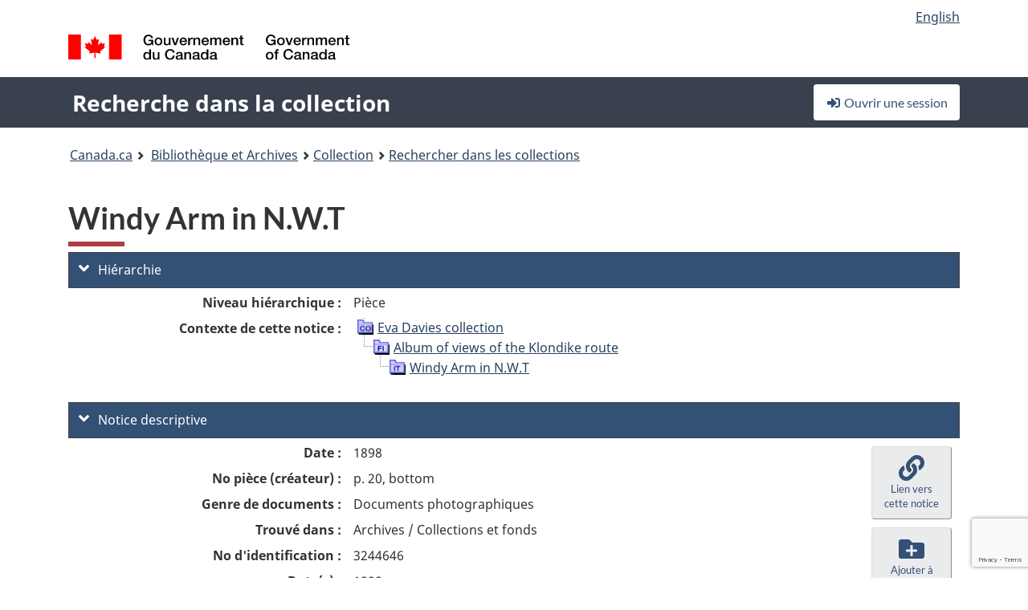

--- FILE ---
content_type: text/html; charset=utf-8
request_url: https://www.google.com/recaptcha/api2/anchor?ar=1&k=6LfVTMAUAAAAAIVaMvsLKTrsF2WqIPReqgNDrBDK&co=aHR0cHM6Ly9yZWNoZXJjaGUtY29sbGVjdGlvbi1zZWFyY2guYmFjLWxhYy5nYy5jYTo0NDM.&hl=en&v=PoyoqOPhxBO7pBk68S4YbpHZ&size=invisible&anchor-ms=20000&execute-ms=30000&cb=gctyqlxt7qf0
body_size: 48606
content:
<!DOCTYPE HTML><html dir="ltr" lang="en"><head><meta http-equiv="Content-Type" content="text/html; charset=UTF-8">
<meta http-equiv="X-UA-Compatible" content="IE=edge">
<title>reCAPTCHA</title>
<style type="text/css">
/* cyrillic-ext */
@font-face {
  font-family: 'Roboto';
  font-style: normal;
  font-weight: 400;
  font-stretch: 100%;
  src: url(//fonts.gstatic.com/s/roboto/v48/KFO7CnqEu92Fr1ME7kSn66aGLdTylUAMa3GUBHMdazTgWw.woff2) format('woff2');
  unicode-range: U+0460-052F, U+1C80-1C8A, U+20B4, U+2DE0-2DFF, U+A640-A69F, U+FE2E-FE2F;
}
/* cyrillic */
@font-face {
  font-family: 'Roboto';
  font-style: normal;
  font-weight: 400;
  font-stretch: 100%;
  src: url(//fonts.gstatic.com/s/roboto/v48/KFO7CnqEu92Fr1ME7kSn66aGLdTylUAMa3iUBHMdazTgWw.woff2) format('woff2');
  unicode-range: U+0301, U+0400-045F, U+0490-0491, U+04B0-04B1, U+2116;
}
/* greek-ext */
@font-face {
  font-family: 'Roboto';
  font-style: normal;
  font-weight: 400;
  font-stretch: 100%;
  src: url(//fonts.gstatic.com/s/roboto/v48/KFO7CnqEu92Fr1ME7kSn66aGLdTylUAMa3CUBHMdazTgWw.woff2) format('woff2');
  unicode-range: U+1F00-1FFF;
}
/* greek */
@font-face {
  font-family: 'Roboto';
  font-style: normal;
  font-weight: 400;
  font-stretch: 100%;
  src: url(//fonts.gstatic.com/s/roboto/v48/KFO7CnqEu92Fr1ME7kSn66aGLdTylUAMa3-UBHMdazTgWw.woff2) format('woff2');
  unicode-range: U+0370-0377, U+037A-037F, U+0384-038A, U+038C, U+038E-03A1, U+03A3-03FF;
}
/* math */
@font-face {
  font-family: 'Roboto';
  font-style: normal;
  font-weight: 400;
  font-stretch: 100%;
  src: url(//fonts.gstatic.com/s/roboto/v48/KFO7CnqEu92Fr1ME7kSn66aGLdTylUAMawCUBHMdazTgWw.woff2) format('woff2');
  unicode-range: U+0302-0303, U+0305, U+0307-0308, U+0310, U+0312, U+0315, U+031A, U+0326-0327, U+032C, U+032F-0330, U+0332-0333, U+0338, U+033A, U+0346, U+034D, U+0391-03A1, U+03A3-03A9, U+03B1-03C9, U+03D1, U+03D5-03D6, U+03F0-03F1, U+03F4-03F5, U+2016-2017, U+2034-2038, U+203C, U+2040, U+2043, U+2047, U+2050, U+2057, U+205F, U+2070-2071, U+2074-208E, U+2090-209C, U+20D0-20DC, U+20E1, U+20E5-20EF, U+2100-2112, U+2114-2115, U+2117-2121, U+2123-214F, U+2190, U+2192, U+2194-21AE, U+21B0-21E5, U+21F1-21F2, U+21F4-2211, U+2213-2214, U+2216-22FF, U+2308-230B, U+2310, U+2319, U+231C-2321, U+2336-237A, U+237C, U+2395, U+239B-23B7, U+23D0, U+23DC-23E1, U+2474-2475, U+25AF, U+25B3, U+25B7, U+25BD, U+25C1, U+25CA, U+25CC, U+25FB, U+266D-266F, U+27C0-27FF, U+2900-2AFF, U+2B0E-2B11, U+2B30-2B4C, U+2BFE, U+3030, U+FF5B, U+FF5D, U+1D400-1D7FF, U+1EE00-1EEFF;
}
/* symbols */
@font-face {
  font-family: 'Roboto';
  font-style: normal;
  font-weight: 400;
  font-stretch: 100%;
  src: url(//fonts.gstatic.com/s/roboto/v48/KFO7CnqEu92Fr1ME7kSn66aGLdTylUAMaxKUBHMdazTgWw.woff2) format('woff2');
  unicode-range: U+0001-000C, U+000E-001F, U+007F-009F, U+20DD-20E0, U+20E2-20E4, U+2150-218F, U+2190, U+2192, U+2194-2199, U+21AF, U+21E6-21F0, U+21F3, U+2218-2219, U+2299, U+22C4-22C6, U+2300-243F, U+2440-244A, U+2460-24FF, U+25A0-27BF, U+2800-28FF, U+2921-2922, U+2981, U+29BF, U+29EB, U+2B00-2BFF, U+4DC0-4DFF, U+FFF9-FFFB, U+10140-1018E, U+10190-1019C, U+101A0, U+101D0-101FD, U+102E0-102FB, U+10E60-10E7E, U+1D2C0-1D2D3, U+1D2E0-1D37F, U+1F000-1F0FF, U+1F100-1F1AD, U+1F1E6-1F1FF, U+1F30D-1F30F, U+1F315, U+1F31C, U+1F31E, U+1F320-1F32C, U+1F336, U+1F378, U+1F37D, U+1F382, U+1F393-1F39F, U+1F3A7-1F3A8, U+1F3AC-1F3AF, U+1F3C2, U+1F3C4-1F3C6, U+1F3CA-1F3CE, U+1F3D4-1F3E0, U+1F3ED, U+1F3F1-1F3F3, U+1F3F5-1F3F7, U+1F408, U+1F415, U+1F41F, U+1F426, U+1F43F, U+1F441-1F442, U+1F444, U+1F446-1F449, U+1F44C-1F44E, U+1F453, U+1F46A, U+1F47D, U+1F4A3, U+1F4B0, U+1F4B3, U+1F4B9, U+1F4BB, U+1F4BF, U+1F4C8-1F4CB, U+1F4D6, U+1F4DA, U+1F4DF, U+1F4E3-1F4E6, U+1F4EA-1F4ED, U+1F4F7, U+1F4F9-1F4FB, U+1F4FD-1F4FE, U+1F503, U+1F507-1F50B, U+1F50D, U+1F512-1F513, U+1F53E-1F54A, U+1F54F-1F5FA, U+1F610, U+1F650-1F67F, U+1F687, U+1F68D, U+1F691, U+1F694, U+1F698, U+1F6AD, U+1F6B2, U+1F6B9-1F6BA, U+1F6BC, U+1F6C6-1F6CF, U+1F6D3-1F6D7, U+1F6E0-1F6EA, U+1F6F0-1F6F3, U+1F6F7-1F6FC, U+1F700-1F7FF, U+1F800-1F80B, U+1F810-1F847, U+1F850-1F859, U+1F860-1F887, U+1F890-1F8AD, U+1F8B0-1F8BB, U+1F8C0-1F8C1, U+1F900-1F90B, U+1F93B, U+1F946, U+1F984, U+1F996, U+1F9E9, U+1FA00-1FA6F, U+1FA70-1FA7C, U+1FA80-1FA89, U+1FA8F-1FAC6, U+1FACE-1FADC, U+1FADF-1FAE9, U+1FAF0-1FAF8, U+1FB00-1FBFF;
}
/* vietnamese */
@font-face {
  font-family: 'Roboto';
  font-style: normal;
  font-weight: 400;
  font-stretch: 100%;
  src: url(//fonts.gstatic.com/s/roboto/v48/KFO7CnqEu92Fr1ME7kSn66aGLdTylUAMa3OUBHMdazTgWw.woff2) format('woff2');
  unicode-range: U+0102-0103, U+0110-0111, U+0128-0129, U+0168-0169, U+01A0-01A1, U+01AF-01B0, U+0300-0301, U+0303-0304, U+0308-0309, U+0323, U+0329, U+1EA0-1EF9, U+20AB;
}
/* latin-ext */
@font-face {
  font-family: 'Roboto';
  font-style: normal;
  font-weight: 400;
  font-stretch: 100%;
  src: url(//fonts.gstatic.com/s/roboto/v48/KFO7CnqEu92Fr1ME7kSn66aGLdTylUAMa3KUBHMdazTgWw.woff2) format('woff2');
  unicode-range: U+0100-02BA, U+02BD-02C5, U+02C7-02CC, U+02CE-02D7, U+02DD-02FF, U+0304, U+0308, U+0329, U+1D00-1DBF, U+1E00-1E9F, U+1EF2-1EFF, U+2020, U+20A0-20AB, U+20AD-20C0, U+2113, U+2C60-2C7F, U+A720-A7FF;
}
/* latin */
@font-face {
  font-family: 'Roboto';
  font-style: normal;
  font-weight: 400;
  font-stretch: 100%;
  src: url(//fonts.gstatic.com/s/roboto/v48/KFO7CnqEu92Fr1ME7kSn66aGLdTylUAMa3yUBHMdazQ.woff2) format('woff2');
  unicode-range: U+0000-00FF, U+0131, U+0152-0153, U+02BB-02BC, U+02C6, U+02DA, U+02DC, U+0304, U+0308, U+0329, U+2000-206F, U+20AC, U+2122, U+2191, U+2193, U+2212, U+2215, U+FEFF, U+FFFD;
}
/* cyrillic-ext */
@font-face {
  font-family: 'Roboto';
  font-style: normal;
  font-weight: 500;
  font-stretch: 100%;
  src: url(//fonts.gstatic.com/s/roboto/v48/KFO7CnqEu92Fr1ME7kSn66aGLdTylUAMa3GUBHMdazTgWw.woff2) format('woff2');
  unicode-range: U+0460-052F, U+1C80-1C8A, U+20B4, U+2DE0-2DFF, U+A640-A69F, U+FE2E-FE2F;
}
/* cyrillic */
@font-face {
  font-family: 'Roboto';
  font-style: normal;
  font-weight: 500;
  font-stretch: 100%;
  src: url(//fonts.gstatic.com/s/roboto/v48/KFO7CnqEu92Fr1ME7kSn66aGLdTylUAMa3iUBHMdazTgWw.woff2) format('woff2');
  unicode-range: U+0301, U+0400-045F, U+0490-0491, U+04B0-04B1, U+2116;
}
/* greek-ext */
@font-face {
  font-family: 'Roboto';
  font-style: normal;
  font-weight: 500;
  font-stretch: 100%;
  src: url(//fonts.gstatic.com/s/roboto/v48/KFO7CnqEu92Fr1ME7kSn66aGLdTylUAMa3CUBHMdazTgWw.woff2) format('woff2');
  unicode-range: U+1F00-1FFF;
}
/* greek */
@font-face {
  font-family: 'Roboto';
  font-style: normal;
  font-weight: 500;
  font-stretch: 100%;
  src: url(//fonts.gstatic.com/s/roboto/v48/KFO7CnqEu92Fr1ME7kSn66aGLdTylUAMa3-UBHMdazTgWw.woff2) format('woff2');
  unicode-range: U+0370-0377, U+037A-037F, U+0384-038A, U+038C, U+038E-03A1, U+03A3-03FF;
}
/* math */
@font-face {
  font-family: 'Roboto';
  font-style: normal;
  font-weight: 500;
  font-stretch: 100%;
  src: url(//fonts.gstatic.com/s/roboto/v48/KFO7CnqEu92Fr1ME7kSn66aGLdTylUAMawCUBHMdazTgWw.woff2) format('woff2');
  unicode-range: U+0302-0303, U+0305, U+0307-0308, U+0310, U+0312, U+0315, U+031A, U+0326-0327, U+032C, U+032F-0330, U+0332-0333, U+0338, U+033A, U+0346, U+034D, U+0391-03A1, U+03A3-03A9, U+03B1-03C9, U+03D1, U+03D5-03D6, U+03F0-03F1, U+03F4-03F5, U+2016-2017, U+2034-2038, U+203C, U+2040, U+2043, U+2047, U+2050, U+2057, U+205F, U+2070-2071, U+2074-208E, U+2090-209C, U+20D0-20DC, U+20E1, U+20E5-20EF, U+2100-2112, U+2114-2115, U+2117-2121, U+2123-214F, U+2190, U+2192, U+2194-21AE, U+21B0-21E5, U+21F1-21F2, U+21F4-2211, U+2213-2214, U+2216-22FF, U+2308-230B, U+2310, U+2319, U+231C-2321, U+2336-237A, U+237C, U+2395, U+239B-23B7, U+23D0, U+23DC-23E1, U+2474-2475, U+25AF, U+25B3, U+25B7, U+25BD, U+25C1, U+25CA, U+25CC, U+25FB, U+266D-266F, U+27C0-27FF, U+2900-2AFF, U+2B0E-2B11, U+2B30-2B4C, U+2BFE, U+3030, U+FF5B, U+FF5D, U+1D400-1D7FF, U+1EE00-1EEFF;
}
/* symbols */
@font-face {
  font-family: 'Roboto';
  font-style: normal;
  font-weight: 500;
  font-stretch: 100%;
  src: url(//fonts.gstatic.com/s/roboto/v48/KFO7CnqEu92Fr1ME7kSn66aGLdTylUAMaxKUBHMdazTgWw.woff2) format('woff2');
  unicode-range: U+0001-000C, U+000E-001F, U+007F-009F, U+20DD-20E0, U+20E2-20E4, U+2150-218F, U+2190, U+2192, U+2194-2199, U+21AF, U+21E6-21F0, U+21F3, U+2218-2219, U+2299, U+22C4-22C6, U+2300-243F, U+2440-244A, U+2460-24FF, U+25A0-27BF, U+2800-28FF, U+2921-2922, U+2981, U+29BF, U+29EB, U+2B00-2BFF, U+4DC0-4DFF, U+FFF9-FFFB, U+10140-1018E, U+10190-1019C, U+101A0, U+101D0-101FD, U+102E0-102FB, U+10E60-10E7E, U+1D2C0-1D2D3, U+1D2E0-1D37F, U+1F000-1F0FF, U+1F100-1F1AD, U+1F1E6-1F1FF, U+1F30D-1F30F, U+1F315, U+1F31C, U+1F31E, U+1F320-1F32C, U+1F336, U+1F378, U+1F37D, U+1F382, U+1F393-1F39F, U+1F3A7-1F3A8, U+1F3AC-1F3AF, U+1F3C2, U+1F3C4-1F3C6, U+1F3CA-1F3CE, U+1F3D4-1F3E0, U+1F3ED, U+1F3F1-1F3F3, U+1F3F5-1F3F7, U+1F408, U+1F415, U+1F41F, U+1F426, U+1F43F, U+1F441-1F442, U+1F444, U+1F446-1F449, U+1F44C-1F44E, U+1F453, U+1F46A, U+1F47D, U+1F4A3, U+1F4B0, U+1F4B3, U+1F4B9, U+1F4BB, U+1F4BF, U+1F4C8-1F4CB, U+1F4D6, U+1F4DA, U+1F4DF, U+1F4E3-1F4E6, U+1F4EA-1F4ED, U+1F4F7, U+1F4F9-1F4FB, U+1F4FD-1F4FE, U+1F503, U+1F507-1F50B, U+1F50D, U+1F512-1F513, U+1F53E-1F54A, U+1F54F-1F5FA, U+1F610, U+1F650-1F67F, U+1F687, U+1F68D, U+1F691, U+1F694, U+1F698, U+1F6AD, U+1F6B2, U+1F6B9-1F6BA, U+1F6BC, U+1F6C6-1F6CF, U+1F6D3-1F6D7, U+1F6E0-1F6EA, U+1F6F0-1F6F3, U+1F6F7-1F6FC, U+1F700-1F7FF, U+1F800-1F80B, U+1F810-1F847, U+1F850-1F859, U+1F860-1F887, U+1F890-1F8AD, U+1F8B0-1F8BB, U+1F8C0-1F8C1, U+1F900-1F90B, U+1F93B, U+1F946, U+1F984, U+1F996, U+1F9E9, U+1FA00-1FA6F, U+1FA70-1FA7C, U+1FA80-1FA89, U+1FA8F-1FAC6, U+1FACE-1FADC, U+1FADF-1FAE9, U+1FAF0-1FAF8, U+1FB00-1FBFF;
}
/* vietnamese */
@font-face {
  font-family: 'Roboto';
  font-style: normal;
  font-weight: 500;
  font-stretch: 100%;
  src: url(//fonts.gstatic.com/s/roboto/v48/KFO7CnqEu92Fr1ME7kSn66aGLdTylUAMa3OUBHMdazTgWw.woff2) format('woff2');
  unicode-range: U+0102-0103, U+0110-0111, U+0128-0129, U+0168-0169, U+01A0-01A1, U+01AF-01B0, U+0300-0301, U+0303-0304, U+0308-0309, U+0323, U+0329, U+1EA0-1EF9, U+20AB;
}
/* latin-ext */
@font-face {
  font-family: 'Roboto';
  font-style: normal;
  font-weight: 500;
  font-stretch: 100%;
  src: url(//fonts.gstatic.com/s/roboto/v48/KFO7CnqEu92Fr1ME7kSn66aGLdTylUAMa3KUBHMdazTgWw.woff2) format('woff2');
  unicode-range: U+0100-02BA, U+02BD-02C5, U+02C7-02CC, U+02CE-02D7, U+02DD-02FF, U+0304, U+0308, U+0329, U+1D00-1DBF, U+1E00-1E9F, U+1EF2-1EFF, U+2020, U+20A0-20AB, U+20AD-20C0, U+2113, U+2C60-2C7F, U+A720-A7FF;
}
/* latin */
@font-face {
  font-family: 'Roboto';
  font-style: normal;
  font-weight: 500;
  font-stretch: 100%;
  src: url(//fonts.gstatic.com/s/roboto/v48/KFO7CnqEu92Fr1ME7kSn66aGLdTylUAMa3yUBHMdazQ.woff2) format('woff2');
  unicode-range: U+0000-00FF, U+0131, U+0152-0153, U+02BB-02BC, U+02C6, U+02DA, U+02DC, U+0304, U+0308, U+0329, U+2000-206F, U+20AC, U+2122, U+2191, U+2193, U+2212, U+2215, U+FEFF, U+FFFD;
}
/* cyrillic-ext */
@font-face {
  font-family: 'Roboto';
  font-style: normal;
  font-weight: 900;
  font-stretch: 100%;
  src: url(//fonts.gstatic.com/s/roboto/v48/KFO7CnqEu92Fr1ME7kSn66aGLdTylUAMa3GUBHMdazTgWw.woff2) format('woff2');
  unicode-range: U+0460-052F, U+1C80-1C8A, U+20B4, U+2DE0-2DFF, U+A640-A69F, U+FE2E-FE2F;
}
/* cyrillic */
@font-face {
  font-family: 'Roboto';
  font-style: normal;
  font-weight: 900;
  font-stretch: 100%;
  src: url(//fonts.gstatic.com/s/roboto/v48/KFO7CnqEu92Fr1ME7kSn66aGLdTylUAMa3iUBHMdazTgWw.woff2) format('woff2');
  unicode-range: U+0301, U+0400-045F, U+0490-0491, U+04B0-04B1, U+2116;
}
/* greek-ext */
@font-face {
  font-family: 'Roboto';
  font-style: normal;
  font-weight: 900;
  font-stretch: 100%;
  src: url(//fonts.gstatic.com/s/roboto/v48/KFO7CnqEu92Fr1ME7kSn66aGLdTylUAMa3CUBHMdazTgWw.woff2) format('woff2');
  unicode-range: U+1F00-1FFF;
}
/* greek */
@font-face {
  font-family: 'Roboto';
  font-style: normal;
  font-weight: 900;
  font-stretch: 100%;
  src: url(//fonts.gstatic.com/s/roboto/v48/KFO7CnqEu92Fr1ME7kSn66aGLdTylUAMa3-UBHMdazTgWw.woff2) format('woff2');
  unicode-range: U+0370-0377, U+037A-037F, U+0384-038A, U+038C, U+038E-03A1, U+03A3-03FF;
}
/* math */
@font-face {
  font-family: 'Roboto';
  font-style: normal;
  font-weight: 900;
  font-stretch: 100%;
  src: url(//fonts.gstatic.com/s/roboto/v48/KFO7CnqEu92Fr1ME7kSn66aGLdTylUAMawCUBHMdazTgWw.woff2) format('woff2');
  unicode-range: U+0302-0303, U+0305, U+0307-0308, U+0310, U+0312, U+0315, U+031A, U+0326-0327, U+032C, U+032F-0330, U+0332-0333, U+0338, U+033A, U+0346, U+034D, U+0391-03A1, U+03A3-03A9, U+03B1-03C9, U+03D1, U+03D5-03D6, U+03F0-03F1, U+03F4-03F5, U+2016-2017, U+2034-2038, U+203C, U+2040, U+2043, U+2047, U+2050, U+2057, U+205F, U+2070-2071, U+2074-208E, U+2090-209C, U+20D0-20DC, U+20E1, U+20E5-20EF, U+2100-2112, U+2114-2115, U+2117-2121, U+2123-214F, U+2190, U+2192, U+2194-21AE, U+21B0-21E5, U+21F1-21F2, U+21F4-2211, U+2213-2214, U+2216-22FF, U+2308-230B, U+2310, U+2319, U+231C-2321, U+2336-237A, U+237C, U+2395, U+239B-23B7, U+23D0, U+23DC-23E1, U+2474-2475, U+25AF, U+25B3, U+25B7, U+25BD, U+25C1, U+25CA, U+25CC, U+25FB, U+266D-266F, U+27C0-27FF, U+2900-2AFF, U+2B0E-2B11, U+2B30-2B4C, U+2BFE, U+3030, U+FF5B, U+FF5D, U+1D400-1D7FF, U+1EE00-1EEFF;
}
/* symbols */
@font-face {
  font-family: 'Roboto';
  font-style: normal;
  font-weight: 900;
  font-stretch: 100%;
  src: url(//fonts.gstatic.com/s/roboto/v48/KFO7CnqEu92Fr1ME7kSn66aGLdTylUAMaxKUBHMdazTgWw.woff2) format('woff2');
  unicode-range: U+0001-000C, U+000E-001F, U+007F-009F, U+20DD-20E0, U+20E2-20E4, U+2150-218F, U+2190, U+2192, U+2194-2199, U+21AF, U+21E6-21F0, U+21F3, U+2218-2219, U+2299, U+22C4-22C6, U+2300-243F, U+2440-244A, U+2460-24FF, U+25A0-27BF, U+2800-28FF, U+2921-2922, U+2981, U+29BF, U+29EB, U+2B00-2BFF, U+4DC0-4DFF, U+FFF9-FFFB, U+10140-1018E, U+10190-1019C, U+101A0, U+101D0-101FD, U+102E0-102FB, U+10E60-10E7E, U+1D2C0-1D2D3, U+1D2E0-1D37F, U+1F000-1F0FF, U+1F100-1F1AD, U+1F1E6-1F1FF, U+1F30D-1F30F, U+1F315, U+1F31C, U+1F31E, U+1F320-1F32C, U+1F336, U+1F378, U+1F37D, U+1F382, U+1F393-1F39F, U+1F3A7-1F3A8, U+1F3AC-1F3AF, U+1F3C2, U+1F3C4-1F3C6, U+1F3CA-1F3CE, U+1F3D4-1F3E0, U+1F3ED, U+1F3F1-1F3F3, U+1F3F5-1F3F7, U+1F408, U+1F415, U+1F41F, U+1F426, U+1F43F, U+1F441-1F442, U+1F444, U+1F446-1F449, U+1F44C-1F44E, U+1F453, U+1F46A, U+1F47D, U+1F4A3, U+1F4B0, U+1F4B3, U+1F4B9, U+1F4BB, U+1F4BF, U+1F4C8-1F4CB, U+1F4D6, U+1F4DA, U+1F4DF, U+1F4E3-1F4E6, U+1F4EA-1F4ED, U+1F4F7, U+1F4F9-1F4FB, U+1F4FD-1F4FE, U+1F503, U+1F507-1F50B, U+1F50D, U+1F512-1F513, U+1F53E-1F54A, U+1F54F-1F5FA, U+1F610, U+1F650-1F67F, U+1F687, U+1F68D, U+1F691, U+1F694, U+1F698, U+1F6AD, U+1F6B2, U+1F6B9-1F6BA, U+1F6BC, U+1F6C6-1F6CF, U+1F6D3-1F6D7, U+1F6E0-1F6EA, U+1F6F0-1F6F3, U+1F6F7-1F6FC, U+1F700-1F7FF, U+1F800-1F80B, U+1F810-1F847, U+1F850-1F859, U+1F860-1F887, U+1F890-1F8AD, U+1F8B0-1F8BB, U+1F8C0-1F8C1, U+1F900-1F90B, U+1F93B, U+1F946, U+1F984, U+1F996, U+1F9E9, U+1FA00-1FA6F, U+1FA70-1FA7C, U+1FA80-1FA89, U+1FA8F-1FAC6, U+1FACE-1FADC, U+1FADF-1FAE9, U+1FAF0-1FAF8, U+1FB00-1FBFF;
}
/* vietnamese */
@font-face {
  font-family: 'Roboto';
  font-style: normal;
  font-weight: 900;
  font-stretch: 100%;
  src: url(//fonts.gstatic.com/s/roboto/v48/KFO7CnqEu92Fr1ME7kSn66aGLdTylUAMa3OUBHMdazTgWw.woff2) format('woff2');
  unicode-range: U+0102-0103, U+0110-0111, U+0128-0129, U+0168-0169, U+01A0-01A1, U+01AF-01B0, U+0300-0301, U+0303-0304, U+0308-0309, U+0323, U+0329, U+1EA0-1EF9, U+20AB;
}
/* latin-ext */
@font-face {
  font-family: 'Roboto';
  font-style: normal;
  font-weight: 900;
  font-stretch: 100%;
  src: url(//fonts.gstatic.com/s/roboto/v48/KFO7CnqEu92Fr1ME7kSn66aGLdTylUAMa3KUBHMdazTgWw.woff2) format('woff2');
  unicode-range: U+0100-02BA, U+02BD-02C5, U+02C7-02CC, U+02CE-02D7, U+02DD-02FF, U+0304, U+0308, U+0329, U+1D00-1DBF, U+1E00-1E9F, U+1EF2-1EFF, U+2020, U+20A0-20AB, U+20AD-20C0, U+2113, U+2C60-2C7F, U+A720-A7FF;
}
/* latin */
@font-face {
  font-family: 'Roboto';
  font-style: normal;
  font-weight: 900;
  font-stretch: 100%;
  src: url(//fonts.gstatic.com/s/roboto/v48/KFO7CnqEu92Fr1ME7kSn66aGLdTylUAMa3yUBHMdazQ.woff2) format('woff2');
  unicode-range: U+0000-00FF, U+0131, U+0152-0153, U+02BB-02BC, U+02C6, U+02DA, U+02DC, U+0304, U+0308, U+0329, U+2000-206F, U+20AC, U+2122, U+2191, U+2193, U+2212, U+2215, U+FEFF, U+FFFD;
}

</style>
<link rel="stylesheet" type="text/css" href="https://www.gstatic.com/recaptcha/releases/PoyoqOPhxBO7pBk68S4YbpHZ/styles__ltr.css">
<script nonce="FETJsNLnn3RN4RUGsin8TA" type="text/javascript">window['__recaptcha_api'] = 'https://www.google.com/recaptcha/api2/';</script>
<script type="text/javascript" src="https://www.gstatic.com/recaptcha/releases/PoyoqOPhxBO7pBk68S4YbpHZ/recaptcha__en.js" nonce="FETJsNLnn3RN4RUGsin8TA">
      
    </script></head>
<body><div id="rc-anchor-alert" class="rc-anchor-alert"></div>
<input type="hidden" id="recaptcha-token" value="[base64]">
<script type="text/javascript" nonce="FETJsNLnn3RN4RUGsin8TA">
      recaptcha.anchor.Main.init("[\x22ainput\x22,[\x22bgdata\x22,\x22\x22,\[base64]/[base64]/[base64]/[base64]/[base64]/[base64]/[base64]/[base64]/[base64]/[base64]\\u003d\x22,\[base64]\x22,\x22w4zDr1PDm0LDo10fwoRVwrgEw6lrwoHCrz/[base64]/SsO9wofDi2XDvjg+wqnDkGZ0w5NTC8KIwpIKC8K+WMOVHUdjw5R2R8OGQsK3O8KsfcKHdsK8dBNDwrFmwoTCjcOOwpHCncOMCcOuUcKsfsKiwqXDiSEyDcOlBMKoC8KmwrUyw6jDpXXClTNSwrhicX/DvkhOVHHCl8Kaw7Q/wqYUAsODQcK3w4PCo8KpNk7CqsOzasO/ZRMEBMO5aTxyJMOMw7YBw6bDrgrDlyLDhR9jAl8QZcKAwrrDs8K0XXfDpMKiG8OzCcOxwpjDiQgnSC5Awp/DosOPwpFMw5vDgFDCvQLDrkESwqHCtX/Dlz3Cv1kKw4EUO3lkwr7DmjvCrsOXw4LCthDDiMOUAMOMDMKkw4M4RX8Pw51vwqoybzjDpHnCq0HDjj/ClC7CvsK7JsOGw4smwqPDql7DhcKwwpltwoHDqMO4EHJEHsOZP8KjwrMdwqA1w5gmOW/[base64]/wo1sfsO6wqF5w4dpwoDDoSnDk29EIAN+w5/Ch8OVPwsFwr7DpcKjw7/[base64]/Cg3LDmBjDrsOoI8KqLWR+G8K6w6fDvcODwr4Zw4jDncOMTsOdwq9gwqcgXQrDp8KOw6YZfyNRwqxeZjrDqwvCqivCsTtxwqMwfsKhwofDjEp2wp1BH0XDhRjCtMKaG2pTw4dWZcK/wrA/bMKpw7gkL2XCoWbDiTZGwp3DqMKNw7gkw7ddCi/DrsOCwo/[base64]/IxDCj0hQwo/[base64]/Co1Qcw6xkWkpFTVzCiS0wCsKNNsKNwrJLSsO/w53CgMKbwowtJlXDu8KCw7XCjsKSc8O3WAUkDDA5woBfwqQNw60jwqPDhzrCosKIw6g/[base64]/CtB1iwpHDv8OKwrYuw48nX8KODmLCvcKoDsOPwrjDjS8ywqrDjMK7NxcyVMOLOk4uYsOoTVDDs8KWw7DDmWNjFRosw5XCqMO/w6ZWw6/DjmzCpwBxw5LCiy12wpojYBEpZm3CncKRw7rCi8KIw5AaMAvCrxx+wplLDsKjUMKXwrnCuDEhVxHClGbDmVcZw4siw4vDjglAUHRZGMKqw5puw59QwpQ6w4LCrAbDsgPCrsKEwoHDnTYZRMK4wr3DsjMMQsOrw6TDrsK/w4jDgE7Ck3Z3Z8OOMMKvFsKrw5fDvcKTJz9awoLDiMO/cm4FJ8K/DQ/Cm0ojwqh/AnNGeMOLaGvDsG/[base64]/[base64]/CBnDiX5cO8KICmXCuWXDrlzChDtEKsOfMcK3w53CpcKfwpzDu8OzY8Kjw6HDj3DDq0LClDI/w6Q6w6xrwo8rEMKow7nCicO/X8K2wqPDmy3DjsKqU8KfwqrCrMObw7LCr8K2w49kwpgLw59ZTnfChRTChmQ7Z8KLUcKmWMKvw7jChiliw7BcZzjCjDwvw7EEAirDucKYwpzDhcKtwpHDuytow7rCocOjLcOiw7pAw6IdDcKdw68sCsKHwqLCun/[base64]/[base64]/dsK2woQ1fysWFhtFR8OXXXLCm8OhUMOdw6/[base64]/CpBPCg8OUw5x/XiHDr23CuFpfwo89YsOTaMOcwoRMVGIcbMOMwp1YCMKxdBHDrwjDphcEDDJ6QsKCwqRYU8OswrhVwpd7w7vDrHlywphdegTDjcOzUsKJAibDkRZRIGbDimrDgsOMS8OTLRIUSlPDlcOoworDsw/CmSUtwo7CsyHCnMK/w4PDmcOyGMOUw6rDksKEdVE8I8K5woHDoAdPwqjDuX3Dg8OidnzDkQ5VE0Uew73CmW3ClsK3woDDnExbwq8BwohuwrEEL3LDlk3CnMOPw43CrsOycMK0RT1/eh3DrMKoNQzDin4Uwp7CjnRLw5cwRWxmRRtNwr/Cv8KpOgomw4vCg3Ndwo43wpDCiMOtSizDiMOuwrzCg3XDiiJbw5XClMKwC8KNwqTCqsOXw555wo9TKcOiVcK4OcKPwqvCkMKqw5nDoWrCp3TDkMKkU8O+w5LCkcKDTMOMw70/BBbCgg3CgEFMwrfCtD9UwojDtsOrBsORZcOjKzvDq0zCv8O/GcOVwqkswonCl8Kjw5XDmzM0R8KRIGPDnG3Cr2PDmVnDmjV6wrEdFcOuw7DCg8KQw7lRZlDDog8cNELDqMOjfcKEYWhrw70xd8O5XsOmwpLCtsOXBh7Dj8Kvw5bDvip4w6LCmMOADsOyX8ODAjjClsOYRcOmWxsuw44WwpPCtcO1MMOBOMOhwprCoSbCnVoKw6DDlx/DtCZswpbCjSY1w5BHcGMhw7ghwqF5PEfCnz3Cq8K+w6DClF3CrsKoH8O7HVBBTcKRe8OwwrvDqTjCq8OoJ8KPFWzDgMOmwr3DkMOqLlfDlsK5WsKPwqYfwrDCrMObwrPCmcOqdBPCk1/CmcKIw7MAwobCtsOyGzIXFnRJwqvCu1NhLyLCqAtow5HDicKHw7M/LcOiw51+wrZ/wpoFaRfCiMKnwpxfW8KuwocAbMKdwrZhwrvChgA6J8KIwoHCsMOJwpp+wprDvD7DvnkfBTolWUfDiMKvw5Vlcnkbw5zDvMKzw4DCjWfCj8OTZE0Cw6vDhWkHR8Krwq/DmcKYbsOgHsKewp3Dh0gCG03Dk0HDncKNwrPDiEXCvsOkDBbDg8KIw7MeeXTDjlnDlzrCpzDCsRN3w43CjGkGXh8IFcKTTBlCaRjDgMORRyNXUMKfCcOrwrgJw41PUsKcb3E3wrLCoMKvKk3Dt8K/B8KLw4F5wpYZeAV5wobCpxTDuytPw7hBw4suKcOuwoIUaDXDgsKDSXoJw7XDl8Kuw7jDiMOLworDulLDnxHCtXTDpGjDqcKZW3PCiVkZLsKKw7VXw5jCl33DlcOWIkbDvxnDocOxWcOwGcOfwoDClgcBw6U2wrEnCcKowrZwwrHDsTfDu8K7F07CpQQrO8OLE2HDiQk/GB1iRMKvwpHCqsOMw7VFB3vCssKpdT9mw688CUHDnVLCq8KLBMKREsO0ZMKSw6fCjQbDnVLCpMKow4tmw5hSFsKWworCjFjDpmbDt1fDpWTCkCXCn1/[base64]/WHwhPcOsw4VqwoHCqSljwrsywpdnwoPCkwVfLBRpLsKgwp7DsmvCisKXwozCmD/[base64]/w5XCoBZwwo7DhsK/[base64]/wptIw4DCrgRYAMOywqXDmsOQwp3DhsKVwq5jHsOpwoQHwonDlQJ0ewcgBsKiw4vDt8Ouwq/Dg8OTOV9dc1tvWMKZwpltw4hLwrrDkMO1w5rDr2Vxw4FnwrbDqsOGwo/[base64]/CvFbDmsKlw5jCjsK9KsKUw7tLGsOHw7XCqsOxRx7Dh1LCrzJiwpbDny/CucKiAWkfKVvCicO8bcKURy3CkQDCp8Olwp0kwqnCjw3DvyxRw7DDuSPCnA/DjsKJcsKowojDgHs0IHPDpnkDD8OjfcOES3UDL0nDnEU6RHjCnWQFw5Ahw5TDt8O/acO1wrzDm8OTwpLCnmt+NcKba2jCrl4+w5jCn8KYSXwfVsKIwrYkw7YVBDTDmcOpdMKlUxvCvh/Dp8KbwocULnsmDVhsw50DwoNywq/CnsKDw63CrQjCkS14YsK7w6smAjPCusOmwqhNdCtYwrYrfMK4aVLCux0qw4DDtgvDokw6ZjAGGT3DmQYtwozDsMOqIAkgGcKfwqITZcK2w7LCiFQQPFQxUsOgR8KuwpzDo8OIwo0ow7DDnibDm8KPwpkNw5t3wqglY2zDqXICw5rCrU3Dv8OVd8K2wq5kwp7CqcK/O8O8WMKdwqlaVnPDoCRLLMKYasO5J8O6wr4sejDChcOuYMOuw5/[base64]/Drj5AUMK3wrBmw4jCmsKrw5nCrGrCtwhKLgRrGkV2cMKFFz9Vw6/DvsOIPTEQWcO9JBgbwrLDlsOyw6Zzw6DDhG3CqQPCmsKRBGjDiVp7GWhSenc/w5lXwovChVTCnMOAw6rCiFIRwqDChltWw7LDj3YbPF/CvnzDjMO+w54WwpvDrcOCwr3DuMOIw6ZTa3c1GsKpZkptw6nDgcOtMcOXecOJAsKswrDChxR4M8O4XsO2wrN9wp7DnS/Dmi3Du8KnwprCsm1eHsK0EERDEgHCiMOowoAGw4/DicKIIUjCmwM2EcOtw5MCw4oywqZkwqrDo8K+V0/CoMKEwq/CqFHCosKfXcOkwpBFw7jDqlfChsKbDMK9fUwDNsKywpXCnGBAQ8KeR8OFwrpmbcOlIBodMcOyPMO9w7XDmDVgDVoSw5HDo8KgSXLCtcKSwrnDlivCvXbDrS/CsSAew5jCs8KKw7XDhgUtCEF/[base64]/DgcOiw5F7wrBiEgk8w6pDVHUIRi3DqiDDn8O6N8KDZsOEw7cKAsOrNsKLw4UuwonDjsK9wrPDhRbDtMKicMKSeBduSBrDo8OsI8OIw6/DtcOtwo1Qw57DgxIcLBDCnmw2QkVKElMfw7wTJcO5wrFKLgfDij3DhMOZwo95wq1oNMKnLVXDsSsHdMO0XEdbw4jCi8OOdsKadVB2w5VeI1/Ch8KQYi/DvxZpwrfCgMKvw6A4wpnDrMK4T8OfRF3DqUPCvsOhw5nCk0Q3wqzDlsOFwonDrzsqw7IJw5x0Y8OjYsOxwrrDoDRIw5orw6jDqCk0wrXDjMKLW3DDgMOVI8OZIBgSfVbCkTR9wrvDscO/TcOmwqbCksOhNQMdw4RZwpY+S8ORF8KGJTILBcOeCnkxw5QODMO/wp/ClFMJZsKBa8ORDsK0wqoFwpoSwonDh8OVw7rClTATalfCrMK7w695w6RqOhvDlCXDg8O8JibCvMKywr/CoMKIw7DDjDYvT3BZw6lWwrDCksKNwosUGsOuwo/DhydfwoPCiR/DnGfDlsOhw7Ugwql3TWQvwqAzGsKfw4M/[base64]/woJrw4lNdwjCqMO5MsODwp/CkGUwT1p2HTvDuMOXw7jDpcKxw4Z3ZMOQQW8uwpTDqSlUw5TDr8O1DxLCp8OpwowbfX/Cp0AIw70GwqXDhU0wVcKqa1pbwqkyIMOaw7I1wqlRBsO7NcOIwrNxDU3CuW3Ct8K2dMKAFsK8b8OGw5XCscO1wrx6wofDm3glw4vDiBvCm2Bgw68xC8OIM2XCmsK9w4LDh8OvOMKhWsOISh4ww4VOwpwlNcOLw53Do2PDjBx5AcONfMKfwpLDq8OzwoTCo8K/wq7DtMKOKcOCIAV2McKUEDTDusOyw7QfbwkTFH7DgsKdw6/[base64]/Ci8OFw7XCiy9wwqDDnMOsDhw9wqnCqmJwaUkgw4jCuhENHEXChgbCj1zCmMO+woPClHHDs1fCgMKGYHl8wrXDncK7wr3Dg8O3IMKDwq1zZHfDmHsewpfDqncEUsKQCcKdcxzCp8OdB8O8dsKJw5AZw4/DoV7CsMKGasK9YsOVwr0nLcOFw7VcwofDpMOfc2sEbsKhw5k8AMKjbXvDkcO8wqtbPcOiw4HCpDjCkRx4wpUmwqk9W8KFfMKGERrDn1Rcc8O/wqTDv8K1wrDDjsKqw4nCnBjCinfCkcKhwoTCn8Kdwq3DhSjDgcKdS8KCa3HDtsO1wqzDgcO6w7HCmMOowqArdMKOwpViVgQGwocswoQtUMK9wpfDmWHDn8K3w6rDisORU31CwpcRwpHCrsKqwrk3LsOjBF7Dh8Kkw6HCjMO/w5HCuR3DpFvDp8Oew7PCt8O8wpkIw7ZbIsOtw4QUwrZvGMOBw7o0A8KMw6N+N8KuwoE/[base64]/eT5qFsKNWsKdw5dzcgLDlyLCt8KWXmkYJ1wVwr5BesK8w55Ewp3Dk0t9wrHCiS3DjcKPwpbDh1vCjxjDjR0iwoLDjz1xGMO2GQHCuxbDoMOZw6t/LGh3w5cueMO/YsK8WkYTbAnClVTChcKBJcK7BcO/YVnClcKdWMObaWDClTLCncKLMcOZwrvDtBoJbBU9wrbCj8Kjw67DgsOPw4fDm8KWPCQww4bCtHrCicOJwpoobV7Ck8OKQg1dwqzDsMKbw5s8w6PCgA4xw6sgwoJGTHHDoSgDw4LDmsOeL8KKwpZCNiN1IV/[base64]/wp4jwqM8Z8K3OsOiI8Kjw5/CrcKidsOlw4TCtcK+w6g4w7ERw5IrUcOwaBJtwpjDssKVwonCvcKZw5jDnSzCnizDrcKPwqAbwpzCmcKEUMK8wrt4UsOVw7XCvB1nOMKJwowXw59cwrLDhsKnwqNAFcKEUMKnw57DhCTCjjfDjnl/dhwiAmvCrMKcB8O8AkFRKGDDjitjKA0Yw4UXI07DshQefVvCijwow4JwwrtWA8OkWcOIwrXDn8O/aMKVw40HSQ0VOcOMwqDDsMOEw7sew6d7wo/DjMKhQ8K5w4cKEsO7wqo/wqLCjMOkw796HcKicsO1WMOmw7xVwqluw69RwrfCjyskwrTCqcKpw4cGGsKeKnzCscKeWyzDiHTCiMO/wpLDgi8pw7TCvcO/[base64]/Cq8OJwo0Qw4PDrD/[base64]/DlMKCwrHCtFPDl8ODX8KNB8KnOcKDw6fDmsKew5bDrinCiwJ5OhVAdFPCisOPZ8KgJ8OJC8OjwoVnfT9sam7DmArCs2R6wrrDtEY7dMKjwrfDpMKWwrxKwoZZwoTCvsOMwp/CosONNMKgw4rDkMOQwrhYQx7Cq8KFw77CisOnLGDDl8OdwpDDn8KUfy/DrQcqwqpfJ8KAwpzDnzoaw74tQsOkdnomSkFlwojDqkEHFMOvSsKlO2IYdWFvNMKCwrfCp8KGSsKJAQ5rHnHCjgk6VW7ChsKzwozCh0bDklnDmsKQwr7CpwzCngbCrMOnFcKzMsKqwp/[base64]/CqsKYPMO3RMKIwprDusKwwqlYw4XCo8KIw5F3cMKTZMO8I8OAw7XChXPDhcOZLT7DsG/Ctk4zwpLCjsKmL8KpwpchwqwvJH48wpAEB8Kyw4gOHUd2wodqwp/DrUPCncK/EGQAw7PDsjdkDcO2wrzDnMO2wpHClljCv8K0bDgUwrfDvmJfHsO0wpkEwrDDoMOBw4lzwpR0w5nCtVkSah7Cv8OXLRZiw5jCosKDARtxwrHCvDfDkAAOAhfCsXM0CBfCom3CnTRVAE/CmsOgwrbCuTPCu00gOcO6w7UWIMO2wrAcw7bCsMOeNA9+w6TCj0LCjwjDoDPCjBkEc8OREMOhwrs8w4rDoFRww67ChMOSw53DtAnCig1oHBbCn8Oew5IbIV9kUsKEw7rDihDDky55dR/CtsKkw5nCisOpbsO5w4XCqCMGw7BHRH0BZ1jDoMOvb8Kkw4dYw7bCqibDhk/DpkVUIcKrRnQpXlBnXcKbAMOUw6vCjXvCqcKzw4h5wqjDknTDkMOQB8OUO8OUbFwdbXorw6AzSl7Cu8KzakQZw6bDlGJmaMO9Jk/DokPDul9wL8OHD3HDh8KMw4HDgW83wrTDqTJeBcO5EgQrZGbCg8KNw6VTVwrCj8Krw6nCisO4w6MTwpLCuMO9wpXDtiDCsMK1w5zCmjLCusKTwrLDjcOgAhrDpMKYEMKZwr4id8OtJ8OrF8OTJwIow641e8KvTTPDrzLCnHvCl8Oqek/CiVDCtMOdwrDDiVnCi8OkwrkLaEEmwrJVw4oWwpPCgMK+VcK6dcKpIRXDqsKaTcOdaCJNwovDp8KRwo7DiMKiw7jCgcKAw7xswozCi8OKTcOtM8O2w6tPwqMXwoEmEknDhcOLacO3w7UWw7h3wr48NjBRw5Ffw7RlCcOMHVBOwq/[base64]/Cm8Oiwp88R8KtGsK3HQdGw4zDmGoIw6xYZS3DksODCzJKwrd3w4nCucOYw7sAwrDCr8OkeMKJw64zRSpYFj1zTsOTIsOpwplAwqQ5w6pSRMOSYw5OUCMWw7fDnxrDksOQJiEHXmc6w5HCgkVHQWJ0Kn7DuVHClDEGYUIQworDmEvCvxwZe24kdlwyNsKYw7kRTy/Cn8Kvw74pwqEEcMOCBcKxNkRRDsOAwqBew5dyw6LCuMOPYsOAFFrDv8ORM8O7wpnCiT1bw7rDr0LDoxXCpcOrw4LDk8OSwqkBw4MLCyc5wocAUCVvw6TDpcO+K8OIw7DDpMKjwpwQfsKxTRR8wrBqfcKvw6Q8wpZbfMKiwrdtw5gHwp/CvsOjBV3DvB7Cs8Ovw5LCsVtnAsOsw5HDsyM2F3rDt3oVwqoSKcOxw7tuWmfDp8KeUU8tw4NjNMOYw47Cm8OKMcKwYcKGw4XDksKYSjF7wr4/SsKwasONwrHDuHfCtcO/w7XCthAwR8OCOwHCmQ4JwqB5dnJYwoPCplpmw5TCvMO/w4UQXsK5wrnDksKAGcOHwrTDqsODwrrCoS3Cr1RmbWbDjMK6IWtzw6PDo8K2wpdhw4fDjcKKwojCqlNCcH0NwrkYw4fCmxEEw5k7wo0qw5HDisKkUMKZL8OswrjCs8OFw53Cs118wqvCtsO4cTkoDsKtJzzDhBfCih/ChsKUcsKIw6LDgMOgfVbCosKBw5EEPMKzw6/DsVTCuMKEGnXChHnCuSnDjEPDqcOFw6gNw6DCugzCvVkCwro4w5hSDsK6eMOAw5N9wqZpwqjCqFLDtDMjw6XDpRTCn1PDjmo7wp/DqcOnw41ZVTPDghHCpcOlwoAzw4zDtMKqwr7Cg1rCj8O5wr3DsMOBw7QNLjDCsm3DuioaCV7DjHMiw7USw5bCilrCsW/CrsO0wqjCmyI2wrrCm8KxwpkRf8Oswr9sblbDkmcAQ8KOwrQVwqLDscORw7XCucOjPhjCmMK1wr/CokjDv8KxIMOYw6PClMKKw4DCmj4dZsKcZnAuw7tRwr5swoo5w7xaw7nDsBAOLcOWwq98w5JMADRQwoHDh0jDhsKfwo7DpDXDscO/[base64]/[base64]/CvSDDmMKAwpnCnmonFzF1ZUllw7cjw4rDnGtZwpTDvzDChmbDpMOhIsOeEsKqwopxZj7DqcK/NXDDuMO9wp/Dnj7Dj1oKwoDCni4EwrrDgxzCkMOmwpxewozDqcKDw4hIwrcVwr0Rw4c/LsOwIMOcOEPDkcKyLxwsWsKiw4QCw4zDj03CnDVaw4LCo8OZwpZmP8KnBT/DncOKOcOAeXTCqn7DpMKVQjtABTrDusKHREnDgMORwqrDhFHCnTDDpsKmwpxkAD4KL8Olf01Yw554w5ltT8Kiw6BhTTzDv8Ozw4rDn8KwUsO3wqRRdDzCjmHCncKNbMOYw6/DncOkwp/CqcO6wpPCn2Npwogse2DDnT10fEnDuiXCsMK7w6rDsEUxwppIw5o6wrgbc8KLasOxQBPCl8Kpw7xrGj9dfcO6Kz0ReMKQwp1ZTMO+OMOdZMK5dhvDuWBtKsKkw6lBwojDscK0wqrDg8KsTyMzwrdJIsO0wrTDtMKfccK9AMKQw55+w4ZUwovDl1jCo8KULmAafk/DpGXCi1cgaiFdWyTCkQTDnA/DmMO5dVUNL8Kkw7TCuGvDpkLDgMKMwrbClcO8wr5xw5dOXHzDkE7CgR3CohHCglrDmMO6MMOiCsKOw5zDhU8OYEbCocOKwo54w49LXxrDrAcRCFV+w5klRAVjw60Iw5rDosOvwpB0ZMKDwoVTLUMMYQ/DlcOfBcOfBMK+bAN1w7NoF8KwHUJpwphLw5BEw7LCvMOcwo0sMxrDnsKewpfCij1oTGNiU8OWNyPDncKqwrlxRMKRQ2EfMcO7csOaw54MRn1qT8OSXC/[base64]/[base64]/I19MwopZwrHCrnZLwq/[base64]/[base64]/DpsO/wrDDqsO4e3rDgWJAOHjDqW9qZxocf8OLw4RhRcKOTMKIDcO/wpgAQcKXw70SHMK4KcKxWlk9w73CoMK7ccOIVxEYZ8O2bMOdwrrCkQEVcFVkw6B0wqnCtcOlw7pjA8KZAcORwrxqwoPCjMOtw4RlYsOnI8OYAVXDv8Kjwq0Rw5hFGF5sWMKPwqgfw5wLwoNQbsO0woh1wpZVCcKtfsOmw6EZw6HCo3TCkMKdw67Dq8OvGSI/csOARDfCrMKHwoFvwrnCqcOiF8K6wqDCjcONwqk/T8Kxw4s4YSXCii4GW8OmwpXCucOqw44uR1TDih7DusOtclHDhT5URcOVImDDmMOZUcOdF8OQwqhdJMOKw57CocKNw4XDrShiFyvDqSM5w7Zpw5YldsKlwqfCucKOwrkNw4LCi3wjw57CqMKNwo/DmU8hwotZwrxzFcKiw4fCowDCgl3CgMOHcsKUw4zCsMKRI8OXwpbCrMOawrU9w7lxdE3DjMKDFC5NwrbCkMOFwqnDtsK1wqF1wpPDmcOUwpIXw7zDssOBwrrCv8KpXgwCYQfDrsKQOcKcUADDplw1HB3Ciz5pw4HCnHTClsOUwroHwqdKWmxNRcKJw6g/D2tcwpTCnBMUwo3DocOXW2ZDwrxiwo7Di8KNQ8K/w6PDkEVaw6fDhsKnUXjChMKywrXCsihQeE5kw6JgCMKkbCDCshzDlcO9JsKYEsK4wobDjA/CsMOYYcKIwpPDv8KpIcOEwrZqw7XDkDtVVMOywqBjYnXCpCPDssOfwprDi8O3wqtaw7jCgAJ5MMO4wqMKwrg6wqlUw4vCuMOEG8OVwoLCtMKrbTtrEATDuBNSEcKzw7YqKDBGd0rCunHDiMK9w4Q8LcK/[base64]/Dp8O/[base64]/DpwDDunXCpilOw6LCocO7wqrDlF7CicOWw7XDu2LCnBzCuj/[base64]/DhsOgwoU2wpbCvWDCt8OYEsKUwqlWPwo7HzrCszUYIQPDoQXCukoDwosbw4rCrjwbU8KAFcOXQ8KQwpjDu0w+SE7CjMOKwrMMw5Qfw4zCtcK8wpNoVXYuccK3esORw6Idw5Bhwr8CScKkwrlWw5tNwp0Fw4fCs8OSKcOLaBV0w6zChMKLBcOCOw/CtcOMw6DDsMKqwpBzQMKVwrrCpCHDgMKVw5LDmcKyb8OowoTCmsOKN8KHwpLDv8OXXMOKwq1sOcKmwrrCq8OyP8O+BMO3Qg/DkHw4w7xbw4HCjsKcM8Kjw6vDsVZ5wpzCksKEwohRRDXCmMKQUcK4wqvCgFXCkBgZwrU8wqcMw7NAJgfCqHkEwr7CjcKRbsKAPkTChsKywosrw7bCsXF7wqFgEQnComvCgTlnwqQYwrJiw41eb2bCj8K5w4s/[base64]/Dq8KkSMKRwoPCkcKJwp8HN3rDr8KLw6/CkcKyGXNAw7bDqsOmH0TCo8Omwo7DrMOpw7TCoMOVw4IWw57CqsKNeMOycsOcAwXDqlPClMO5YS/[base64]/[base64]/[base64]/Dm3bDkHnDq2/ClsOjwqXDqgLDqMK3fcO2ZH/[base64]/RAoxwp5yw6LDssK+MMKyQMKifzTDucOpfmnChcOtJmw4RMOiw7bDoXnDlU0AEcK3QH/DhcKYWDccYsO6w5jCocODMWA6wp3DsTjCgsKow5/CkMKnw5QBwq3DpQB7w7sOwrV+wodgf2zCvMOBwqE7wr99O3ANw6lEGsOKw6HDsBBWJMKQRMKRKsKLw6rDlsOxD8KKIsKyw5HCmCLDrUfCij/[base64]/ClMORw6YrXcOBwonDhSLDvD5ZK8OywolLOcKMVB7DjsKCwqZQwo3CsMKdHAfDtsOxw4UCw6kqwpvCmAchOsOAGxcxGUHCnsKpGQIgwp7DvMOeOcOWwoXCvzUUIcKPTMKFw5/CsHUPfFjDljpnSMKNPcKJw61xCx7ChMOgNT9JfQQzaGVYDsOFNXzDgx/Cq1t/wqLDiStQw7t+w77CjG3DoXR1NUbCv8ODfGPClnEPw4DChiTDg8KCDcKfGR0kw5XDvm/ClHdywoHDpcOtGMOFK8OnwqjDqcKuJENcax/Cl8OMRD7Di8KDSsKcScK4ECvDuVUmworCmiHCjAXDnTkew7nCl8KbwpbDnXB9aMOnw59/BgMHwrh3w6MLAMOqw6Qywo0IHlB/[base64]/Cm8K4Xm1KTsKzYFXDncKgbk7DmMKHwqNWAmR5EMOoG8K5DQtPH1rDgmLCvj8Lw4nDrMKjwqxgexDCghJyFsKZw5jCmy/[base64]/[base64]/DhHY5CS3ClznDkMK/[base64]/[base64]/CuSbDgV/[base64]/DmUUJwoPClhcsLsO4wo/Cn8K0bFLDlMOdL8OGJ8KCNRYVVWPCsMKwCcKCwoF/w5jCrAMCwoIYw47Cu8KwRGBwRhoowp/DsSDCl2PCvlXDocOGN8K8w63CqgbCgcKDSjDDpAFtw6IqGsKAwq/DhMKaFsOUwoHDu8KxJ2bDnVTCqivDpyjDiDlzw5YCacKjQMOgw4p9ZMKZwo/DusKow7pFJ2rDlMOhAFJNIcOcX8OATX/Dm0jCicONw5IYN0HChzZgwolFLMOsdElWwrrCrsOFFMKpwqLCjgZnEcK0cmcYecKXZCTCkMK3RSnDjMK1w7AeTcK5w5/DqsO/[base64]/RcO/dBrDtjDDiMO5w6VtZzzDg8OuwojDoDhgCsOLwql2wrF7w4k3w6TDjEEDXWbDrWjDtcOaY8O9wp1qwqzDi8Oyw5bDv8OsF3FEQXfDr34SwojCoQF5I8OdOcO0w7TDlcORwp7DnMKDwp8YecK/wpLCncOPAcKzwp1bfcK5w6PDtsOGaMKUTQfChzvClcO3wpNsJ0guUsONw5rCt8Kaw692wqVWwqR3wqo/[base64]/DhMKGBsO2IMKEwqHCjQrCsipTw4/Cg8O+w7tcwqFKw5XChMOrQjjDmFVZF2vCjhXCi1PChglLfUDCkMKNd088woLDnmbDncOfHMOuCWh0TsO8SsKWw5nCnELCjsK4NMKow73CgMKPw7VuHHTClsK0w5d1w4/[base64]/Dr8Knw6vDvsO7anbDjgDCnsKMw43Dq0pDA8KfwoJRw53DvyLDicKFwr9Lwq4ye2zDnhI4YhDDhcO+ecO9GcKMwqvDozA1YMOnwoczw4TCsnM3X8OwwrAywr3DmsK8w7cAwr4bM1B/w68CCSbDrcKJwpwVw6PDhB89wrQEfipKWgjCgUBtwrzDhsKRaMKfB8OCVxjCisK+w7TDosKKwqlbwpprZyfDvhTDtQlHwqfDvkkDN1PDnVw+UTwWw6bDgMKpw4ldwpTCjsOKKMOFA8KyAsK7OB4Swr/[base64]/CizbCqiTCncKmw7fDtjlKw7s/woEoM8O+wpfDmnlqw6IzOEo5w4Y0f8K0Fz/Dm1kJw4tCwqHDjVB4ahhKwpJbPcOqKSdtNsKWBsKDPHcVwr/DlcK3w4p+eXHDlDHCnX7Csl5mK0rCtG/[base64]/[base64]/[base64]/Dq8KubE0eO2/[base64]/w4rDkBhlw7XDkQNvPVnCtHLDsMOAU14Ww4TDs8O3wqoSwqjCqELCmmzDvHXDtkQ5OA/[base64]/DisO8CMOrw77Cgy4mAMOcXg/CsFbChRkkw64rEsOVU8O3w6DDo2PDgFUpCcOTwq9BSMOew7nDtsKwwod4J00Wwo7CssOmPhdqZh/[base64]/CpsKHDC3Co8KQw7PCrHvDvkbDt8O5woBEw7vClcOMAk/DqhnCqFTDk8Oxwp/DsxbDiW4Iw4MLIsOwb8O7w6bDpxnDhzHDpiTDuhJ/C19UwqkAwqnCsC8LbcOwAsOIw5JjXTcxwrAbb07DhSrDmMOqw6rDlcKYwpcKwpcqw7FScsO0wqMpwqvCrcOdw5Ifw7PCnsKXQMOyYsOiGMOZOzYiwpEow7p4HcOmwoYjbF/DgcK6YsKTZxHCnMK4wpPDlH7ChcK1w7kzwqU5wp8ww4fCvSUgM8KUbQNaJMK4wrhWJQQZwrPClhHChRkfw6fDlGXDmH7Cnktiw5I1w7PDvUpZCjzDjGHCvcKnw7Eww6FrRMK8w6fDl2bDt8Odwqpxw6zDoMO+w4TCjybDjMKLw74/RcOwXyrCrMOMw6dmbWMvw78GTsO5wofCpX/DoMOvw5PCjUnCtMORWWnDgnTCki7CrCtMO8KuZ8KzaMKZXMKBw7p1QsKvanlgwp0NLsKBw57DuhgCGURSV1ggw6TDpcKrw7AaZcOsIjMOdABYVsKrZ3N7NyNtBgxdwqQzQMOrw4cVwr/DpcOPwr8hQDBgZcKIw54/w7nDrMOCH8KhSMOrw4/DksKuPlcHwrnChMKPJsK6asKkwrTDhMOfw4p1FEg/bcOpahV+Y0kRw7rCrMKfdFZRZFZlB8K9wrNgw6k/w5gVwoAPw5PCrmYeDMOUwqAtfcOkwpnDqCQsw6PDq2nCrcKQR2bCsMOmZS0Ew6R4w4whw7luRsOuZsOHHQLCtMOjMcONRA47BcK2wpYJwp9CC8O+OiYRwojCuVQAP8OtIk/DnG3DisKjw7/DjkpPf8OGF8KNeFTDpcOQNXvCp8OjaDfDksOIXjrDjsKSCF7CtFfDmQbDuSPDknnCsAcEwpLCicOMV8KUw6s7woZDwpnCscKqECt5MnBRwrPClMOdw40Ow5DDpHnCliYLUh/CgMOAR1rDhMOONWjDqsOGckXDhmnDkcOyUAvCryvDksOswq9UesO3LHFvwqRLwrvCuMOsw4pKAV8ww7/DkcOdBsOTwozCisKrw6V8w68OFV4eBzjDjsK9Vm3DgsOdw5bCvk/CiSjCi8KyDsKQw4lpwovCqEd2PjYXw53CqxrDlcKrw73CilwNwrYrw4lEcMOfwoPDssOEEMOjwpJ/w65cw7UnfGRqNhzCllfDv0jDmMO6BMK2NikVw4JUNsO1agJaw6LDhsK7RnPCssK4GGN1U8KfV8O9DWXDrm4wwp0yAljDhVkGOXXDvcOrPMKCwp/DlEl3w7M6w7Mqw67DqWwNwqjDisOFw4ciwqLDk8OHwqwwVsOdw5vDoRUUP8OgPsOvXDNKw4J0bRPDo8OpfMK1w7U6a8KtZ2jDl3jCq8K/[base64]/Ctj0Hw4fCqjAEwpzDilfCvFwTw63CtcO4woNXGQjDusOSwqkONsOcecKfw44XZMOpMlA4LHLDu8KIcMOQIcKoAw1FDcOuMcKcSllnLh7Dl8Orw5hCdsOGXAgdGGtpw4TCicO3SE/DhCjCsQ3DgyLDuMKBw5IrC8O1wofCijnCt8OfECjDm3MLDS9MT8O5R8K9VGXDvilFw7M0CjHDvcKMw5fCjMK/HAACwofDok1QVS7CqMKlwoPCn8OFw47CmcOVw7/[base64]/wrAtQMK4aRJJw43CjsKUwpDCkGwqHTgnFMKBBmbCh8KvQ3zDisKOw63CocK0w47CisKGUcKvw5rCo8K5UcKLA8K9wp1QUWTCoVgSccKuw5HDmMKAfMOFXsOjw7w+CEXCpBjDhW9ZIQhUcyRwD2wLwqsRwqMKwqDCucKqIcKCw7TCoV50QE4lU8KndCLDv8Oww4/DucK5RETCisO3JnvDi8KFIknDvj9KwovCqH1gwpHDtTJaGRfDg8OYNHUAWnFEworDtm5mDTAWwoNIOsO/wqYXccKhwq9Bwp0ERcKYw5HDhSRGwrvDujbDmcO1UDbCvcKJRsKYHMKVw5nDksOXCmIywoHDiBZkRsKPwoovNx7DhU5YwpxxAz9uw4TCgzZpw63CnMKdWcKzwr/DnxrDq3B+w63DtC8vawZFQkbDsD4gD8Ose1jDnsO6woILZCtHw64MwookVQnCgMK0D3BgCTIHwofCpsKvG27CjyTDsW0CF8KVcMOrw4Q7worCqsKAw6nCt8O7wpgvA8Klw6pVJMOfwrLCr2zCqcKNwrXCnFkRw6bDh23DqiLCg8Ohbz/DgUdZw7PCpDY+woXDkMKLw4LDvDPCjMKLwpVSw4fCmFDCmcKdcAUBw5jCkxPDgcKzJsKWa8OYOlbCl39qMsK+dsOvG0vCmcKaw5d7BGDDqFcEXcOdw43DgcKAOcOMY8O6FcKSw6zCvAvDlBLDuMKyVMO9woxewr/CggoiUV3DpTPCmHdKBG95w5/DglzCgcK5J33CjsO4ZsKLf8O/XH3ChMO5wonDv8K2UGHCoH3Cq0wLw4DCosKLw4fCm8K/w71pQhvCjcKZwrZqacOtw6HDjwvDu8OYwpnDk2Z4R8OKwqECEsKAwqDCj2dRNAHDoFQUwqbDncKLw7xdWT7CthVhw53CvTdaPx/DpDpxc8O3w7p+H8KHMHcow4rDqcKYw7XDo8K7wqTDv2jCisOHwozDjRHDocOBwrLDncOmwqtzBWfDp8KOw7vDg8O6Eg0wWF7CjMOzw6ohLMOab8OOwqt7U8KiwoBAw4fChcKkw4jCmsK+w4rCpl/Cln7CoVLDmcKlVcKHQ8KxR8ORwp/CgMOSEHfDtUVtwot5wpk9w7jDgMKfwqddw6PCn0sOLUk/w6MiwpDDqQTCoGJYwrrCuTYsJUPDi0xWwrfCrC/DmsOxY25iGsOzw47ChcK5w5orD8KZw47Ct2XCojnDgnghw55LUUE4w65Xwq4bw7YGOMKJVx7Do8OfAw/DrCnClB7DosKmZBovw7TCoMOOCzHDh8KRH8KIwoYGLsORw4UcVyBcVxRcwozCucO3XsO5w6jDlcKjfMOGw7BRJsOZEm7CnmHDqTXCjcKRwpDCnRkUwpReL8K3GcKfO8KuNcOWWxDDocOZwo86MzPDiAd7wq3CryRiwqtDMg\\u003d\\u003d\x22],null,[\x22conf\x22,null,\x226LfVTMAUAAAAAIVaMvsLKTrsF2WqIPReqgNDrBDK\x22,0,null,null,null,0,[21,125,63,73,95,87,41,43,42,83,102,105,109,121],[1017145,333],0,null,null,null,null,0,null,0,null,700,1,null,0,\[base64]/76lBhmnigkZhAoZnOKMAhk\\u003d\x22,0,0,null,null,1,null,0,1,null,null,null,0],\x22https://recherche-collection-search.bac-lac.gc.ca:443\x22,null,[3,1,1],null,null,null,1,3600,[\x22https://www.google.com/intl/en/policies/privacy/\x22,\x22https://www.google.com/intl/en/policies/terms/\x22],\x22SY3KLuRV/RUpfy41TIVzRATO4FEoBfCkcD2GBDSruLs\\u003d\x22,1,0,null,1,1768791528313,0,0,[12,160,163,245,44],null,[17,142,81,94],\x22RC-EJV9LUNQZPRDPg\x22,null,null,null,null,null,\x220dAFcWeA50PYGFSjLDcu2biNpZLM_IKL9emQ93-2nGDVspo6zhDJ3zGGV3R3QcFQFU8RhhTgmSmO5lp0AoGDM7m6S1RKTgoeaVqQ\x22,1768874328415]");
    </script></body></html>